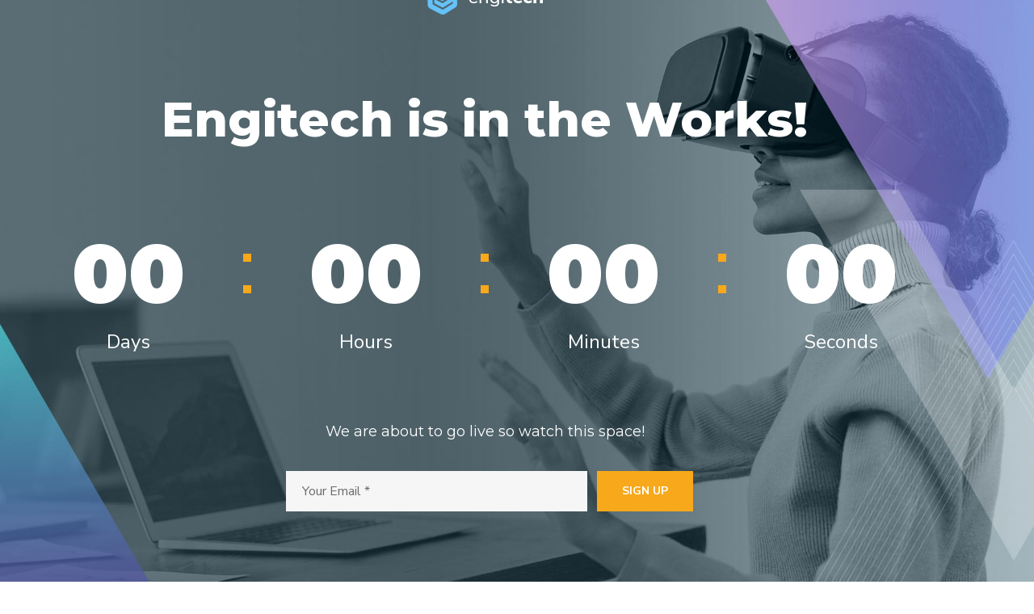

--- FILE ---
content_type: text/css
request_url: https://rotaryclub-marbellaeast.org/wp-content/uploads/elementor/css/post-1476.css?ver=1768980920
body_size: 505
content:
.elementor-1476 .elementor-element.elementor-element-62fff874 > .elementor-container > .elementor-column > .elementor-widget-wrap{align-content:center;align-items:center;}.elementor-1476 .elementor-element.elementor-element-62fff874:not(.elementor-motion-effects-element-type-background), .elementor-1476 .elementor-element.elementor-element-62fff874 > .elementor-motion-effects-container > .elementor-motion-effects-layer{background-image:url("https://rotaryclub-marbellaeast.org/wp-content/uploads/2020/01/bg-cs.jpg");background-position:center center;background-repeat:no-repeat;background-size:cover;}.elementor-1476 .elementor-element.elementor-element-62fff874 > .elementor-background-overlay{opacity:1;transition:background 0.3s, border-radius 0.3s, opacity 0.3s;}.elementor-1476 .elementor-element.elementor-element-62fff874{transition:background 0.3s, border 0.3s, border-radius 0.3s, box-shadow 0.3s;}.elementor-widget-image .widget-image-caption{color:var( --e-global-color-text );font-family:var( --e-global-typography-text-font-family ), Sans-serif;font-weight:var( --e-global-typography-text-font-weight );}.elementor-1476 .elementor-element.elementor-element-1e61b8e9 > .elementor-widget-container{padding:60px 0px 100px 0px;}.elementor-widget-heading .elementor-heading-title{font-family:var( --e-global-typography-primary-font-family ), Sans-serif;font-weight:var( --e-global-typography-primary-font-weight );color:var( --e-global-color-primary );}.elementor-1476 .elementor-element.elementor-element-201b25 > .elementor-widget-container{padding:0px 0px 110px 0px;}.elementor-1476 .elementor-element.elementor-element-201b25{text-align:center;}.elementor-1476 .elementor-element.elementor-element-201b25 .elementor-heading-title{font-size:60px;color:#ffffff;}.elementor-1476 .elementor-element.elementor-element-e96aa41 > .elementor-widget-container{padding:0px 60px 0px 60px;}.elementor-1476 .elementor-element.elementor-element-18b1fd37 > .elementor-widget-container{padding:90px 0px 0px 0px;}.elementor-1476 .elementor-element.elementor-element-18b1fd37{text-align:center;}.elementor-1476 .elementor-element.elementor-element-18b1fd37 .elementor-heading-title{font-size:18px;font-weight:400;color:#ffffff;}.elementor-1476 .elementor-element.elementor-element-0574504 > .elementor-widget-container{padding:40px 0px 0px 0px;}.elementor-1476 .elementor-element.elementor-element-5ff600f .elementor-repeater-item-a24d46e.elementor-social-icon{background-color:#FFFFFF;}.elementor-1476 .elementor-element.elementor-element-5ff600f .elementor-repeater-item-a24d46e.elementor-social-icon i{color:#4CCEF9;}.elementor-1476 .elementor-element.elementor-element-5ff600f .elementor-repeater-item-a24d46e.elementor-social-icon svg{fill:#4CCEF9;}.elementor-1476 .elementor-element.elementor-element-5ff600f .elementor-repeater-item-4261f62.elementor-social-icon{background-color:#FFFFFF;}.elementor-1476 .elementor-element.elementor-element-5ff600f .elementor-repeater-item-4261f62.elementor-social-icon i{color:#2255EE;}.elementor-1476 .elementor-element.elementor-element-5ff600f .elementor-repeater-item-4261f62.elementor-social-icon svg{fill:#2255EE;}.elementor-1476 .elementor-element.elementor-element-5ff600f .elementor-repeater-item-b0dbeaa.elementor-social-icon{background-color:#FFFFFF;}.elementor-1476 .elementor-element.elementor-element-5ff600f .elementor-repeater-item-b0dbeaa.elementor-social-icon i{color:#3292FF;}.elementor-1476 .elementor-element.elementor-element-5ff600f .elementor-repeater-item-b0dbeaa.elementor-social-icon svg{fill:#3292FF;}.elementor-1476 .elementor-element.elementor-element-5ff600f .elementor-repeater-item-6b456a7.elementor-social-icon{background-color:#FFFFFF;}.elementor-1476 .elementor-element.elementor-element-5ff600f .elementor-repeater-item-6b456a7.elementor-social-icon i{color:#FF9000;}.elementor-1476 .elementor-element.elementor-element-5ff600f .elementor-repeater-item-6b456a7.elementor-social-icon svg{fill:#FF9000;}.elementor-1476 .elementor-element.elementor-element-5ff600f{--grid-template-columns:repeat(0, auto);--icon-size:12px;--grid-column-gap:10px;--grid-row-gap:0px;}.elementor-1476 .elementor-element.elementor-element-5ff600f .elementor-widget-container{text-align:center;}.elementor-1476 .elementor-element.elementor-element-5ff600f > .elementor-widget-container{padding:120px 0px 0px 0px;}.elementor-1476 .elementor-element.elementor-element-5ff600f .elementor-icon{border-radius:50% 50% 50% 50%;}@media(max-width:1024px){.elementor-1476 .elementor-element.elementor-element-201b25 .elementor-heading-title{font-size:52px;}.elementor-1476 .elementor-element.elementor-element-e96aa41 > .elementor-widget-container{padding:0px 0px 0px 0px;}.elementor-1476 .elementor-element.elementor-element-e96aa41 .ot-countdown li span, .elementor-1476 .elementor-element.elementor-element-e96aa41 .ot-countdown li.seperator{font-size:80px;}.elementor-1476 .elementor-element.elementor-element-5ff600f > .elementor-widget-container{padding:100px 0px 40px 0px;}}@media(max-width:767px){.elementor-1476 .elementor-element.elementor-element-1e61b8e9 > .elementor-widget-container{padding:50px 0px 50px 0px;}.elementor-1476 .elementor-element.elementor-element-201b25 > .elementor-widget-container{padding:0px 0px 50px 0px;}.elementor-1476 .elementor-element.elementor-element-201b25 .elementor-heading-title{font-size:34px;line-height:55px;}.elementor-1476 .elementor-element.elementor-element-e96aa41 .ot-countdown li span, .elementor-1476 .elementor-element.elementor-element-e96aa41 .ot-countdown li.seperator{font-size:42px;}.elementor-1476 .elementor-element.elementor-element-18b1fd37 > .elementor-widget-container{padding:50px 0px 0px 0px;}.elementor-1476 .elementor-element.elementor-element-18b1fd37 .elementor-heading-title{font-size:14px;}.elementor-1476 .elementor-element.elementor-element-5ff600f > .elementor-widget-container{padding:40px 0px 40px 0px;}}